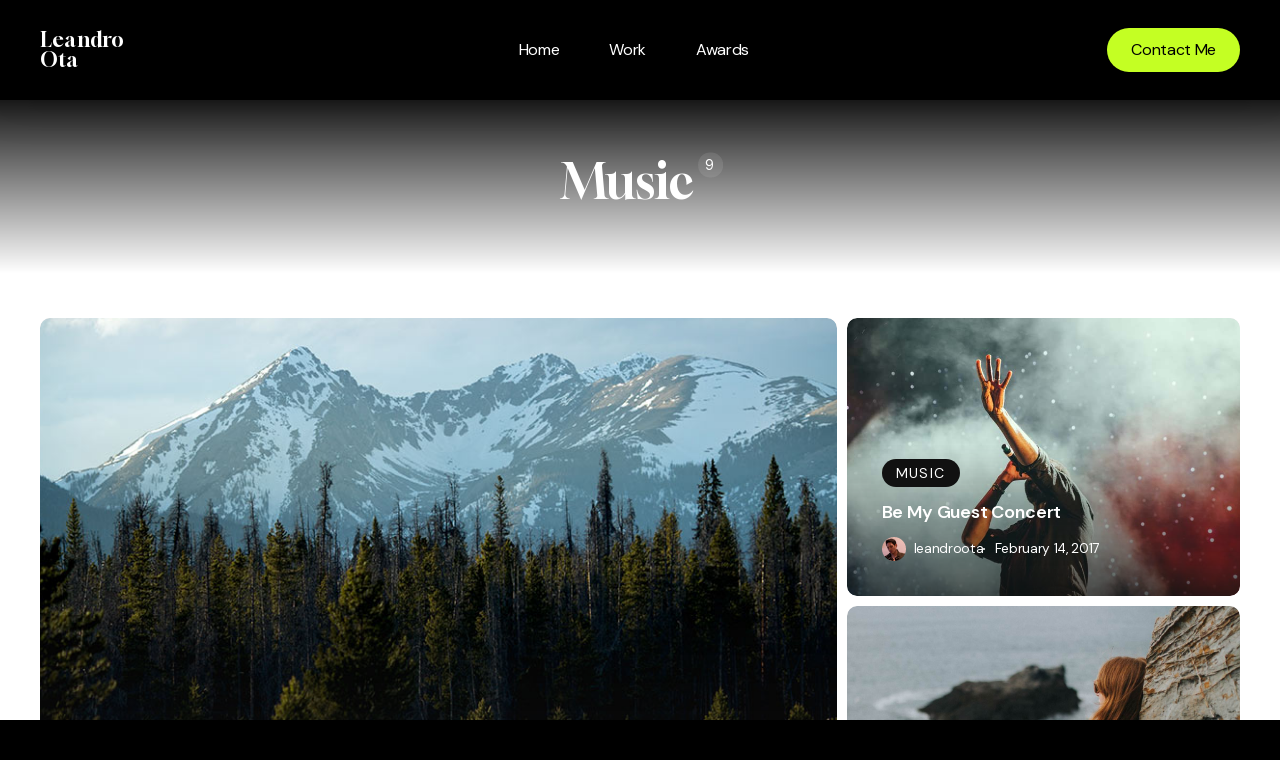

--- FILE ---
content_type: text/css
request_url: https://leandroota.com.br/wp-content/uploads/salient/menu-dynamic.css?ver=45309
body_size: 1101
content:
#header-outer .nectar-ext-menu-item .image-layer-outer,#header-outer .nectar-ext-menu-item .image-layer,#header-outer .nectar-ext-menu-item .color-overlay,#slide-out-widget-area .nectar-ext-menu-item .image-layer-outer,#slide-out-widget-area .nectar-ext-menu-item .color-overlay,#slide-out-widget-area .nectar-ext-menu-item .image-layer{position:absolute;top:0;left:0;width:100%;height:100%;overflow:hidden;}.nectar-ext-menu-item .inner-content{position:relative;z-index:10;width:100%;}.nectar-ext-menu-item .image-layer{background-size:cover;background-position:center;transition:opacity 0.25s ease 0.1s;}.nectar-ext-menu-item .image-layer video{object-fit:cover;width:100%;height:100%;}#header-outer nav .nectar-ext-menu-item .image-layer:not(.loaded){background-image:none!important;}#header-outer nav .nectar-ext-menu-item .image-layer{opacity:0;}#header-outer nav .nectar-ext-menu-item .image-layer.loaded{opacity:1;}.nectar-ext-menu-item span[class*="inherit-h"] + .menu-item-desc{margin-top:0.4rem;}#mobile-menu .nectar-ext-menu-item .title,#slide-out-widget-area .nectar-ext-menu-item .title,.nectar-ext-menu-item .menu-title-text,.nectar-ext-menu-item .menu-item-desc{position:relative;}.nectar-ext-menu-item .menu-item-desc{display:block;line-height:1.4em;}body #slide-out-widget-area .nectar-ext-menu-item .menu-item-desc{line-height:1.4em;}#mobile-menu .nectar-ext-menu-item .title,#slide-out-widget-area .nectar-ext-menu-item:not(.style-img-above-text) .title,.nectar-ext-menu-item:not(.style-img-above-text) .menu-title-text,.nectar-ext-menu-item:not(.style-img-above-text) .menu-item-desc,.nectar-ext-menu-item:not(.style-img-above-text) i:before,.nectar-ext-menu-item:not(.style-img-above-text) .svg-icon{color:#fff;}#mobile-menu .nectar-ext-menu-item.style-img-above-text .title{color:inherit;}.sf-menu li ul li a .nectar-ext-menu-item .menu-title-text:after{display:none;}.menu-item .widget-area-active[data-margin="default"] > div:not(:last-child){margin-bottom:20px;}.nectar-ext-menu-item__button{display:inline-block;padding-top:2em;}#header-outer nav li:not([class*="current"]) > a .nectar-ext-menu-item .inner-content.has-button .title .menu-title-text{background-image:none;}.nectar-ext-menu-item__button .nectar-cta:not([data-color="transparent"]){margin-top:.8em;margin-bottom:.8em;}.nectar-ext-menu-item .color-overlay{transition:opacity 0.5s cubic-bezier(.15,.75,.5,1);}.nectar-ext-menu-item:hover .hover-zoom-in-slow .image-layer{transform:scale(1.15);transition:transform 4s cubic-bezier(0.1,0.2,.7,1);}.nectar-ext-menu-item:hover .hover-zoom-in-slow .color-overlay{transition:opacity 1.5s cubic-bezier(.15,.75,.5,1);}.nectar-ext-menu-item .hover-zoom-in-slow .image-layer{transition:transform 0.5s cubic-bezier(.15,.75,.5,1);}.nectar-ext-menu-item .hover-zoom-in-slow .color-overlay{transition:opacity 0.5s cubic-bezier(.15,.75,.5,1);}.nectar-ext-menu-item:hover .hover-zoom-in .image-layer{transform:scale(1.12);}.nectar-ext-menu-item .hover-zoom-in .image-layer{transition:transform 0.5s cubic-bezier(.15,.75,.5,1);}.nectar-ext-menu-item{display:flex;text-align:left;}#slide-out-widget-area .nectar-ext-menu-item .title,#slide-out-widget-area .nectar-ext-menu-item .menu-item-desc,#slide-out-widget-area .nectar-ext-menu-item .menu-title-text,#mobile-menu .nectar-ext-menu-item .title,#mobile-menu .nectar-ext-menu-item .menu-item-desc,#mobile-menu .nectar-ext-menu-item .menu-title-text{color:inherit!important;}#slide-out-widget-area .nectar-ext-menu-item,#mobile-menu .nectar-ext-menu-item{display:block;}#slide-out-widget-area .nectar-ext-menu-item .inner-content,#mobile-menu .nectar-ext-menu-item .inner-content{width:100%;}#slide-out-widget-area.fullscreen-alt .nectar-ext-menu-item,#slide-out-widget-area.fullscreen .nectar-ext-menu-item{text-align:center;}#header-outer .nectar-ext-menu-item.style-img-above-text .image-layer-outer,#slide-out-widget-area .nectar-ext-menu-item.style-img-above-text .image-layer-outer{position:relative;}#header-outer .nectar-ext-menu-item.style-img-above-text,#slide-out-widget-area .nectar-ext-menu-item.style-img-above-text{flex-direction:column;}#header-outer li.menu-item-5977 > a .nectar-menu-label{color:#999999;}#header-outer li.menu-item-5977 > a .nectar-menu-label:before{background-color:#999999;}#header-outer:not(.transparent) li.menu-item-5977 > a > .menu-title-text{color:#000000;transition:color 0.25s ease;}#header-outer:not(.transparent) .menu-item-5977[class*="menu-item-btn-style-button-border"] > a,#header-outer .menu-item-5977[class*="menu-item-btn-style"]:not([class*="menu-item-btn-style-button-border"]) > a,#header-outer #top .sf-menu .menu-item-5977[class*="menu-item-btn-style"]:not([class*="menu-item-btn-style-button-border"]) > a,#header-outer.transparent nav > ul.sf-menu .menu-item.menu-item-5977[class*="menu-item-btn-style"]:not([class*="menu-item-btn-style-button-border"]) > a,#header-outer.transparent #top nav > ul.sf-menu .menu-item.menu-item-5977[class*="menu-item-btn-style"]:not([class*="menu-item-btn-style-button-border"]) > a,#header-outer #top nav .sf-menu > .menu-item-5977[class*="menu-item-btn-style"]:not([class*="menu-item-btn-style-button-border"]).sfHover:not(#social-in-menu) > a{color:#000000!important;}#header-outer:not(.transparent) li.menu-item-5977 > a:hover > .menu-title-text,#header-outer:not(.transparent) #top li.menu-item-5977 > a:hover > .sf-sub-indicator i,#header-outer:not(.transparent) li.menu-item-5977.sfHover > a > .menu-title-text,#header-outer:not(.transparent) #top li.menu-item-5977.sfHover > a > .sf-sub-indicator i,body #header-outer[data-has-menu="true"]:not(.transparent) #top li.menu-item-5977[class*="current"] > a > i.nectar-menu-icon,#header-outer:not(.transparent) li.menu-item-5977[class*="current"] > a > .menu-title-text{color:#777777!important;}#header-outer .menu-item-5977[class*="menu-item-btn-style-button"] > a:hover,#header-outer #top nav .sf-menu li.menu-item.menu-item-5977[class*="menu-item-btn-style-button"] > a:hover,#header-outer #top nav .sf-menu li.menu-item.sfHover:not(#social-in-menu).menu-item-5977[class*="menu-item-btn-style-button"] > a:hover,#header-outer .menu-item-5977[class*="current"][class*="menu-item-btn-style-button"] > a,#header-outer #top nav .sf-menu li.menu-item.menu-item-5977[class*="current"][class*="menu-item-btn-style-button"] > a{color:#777777!important;}@media only screen and (max-width:999px){body #header-outer #logo{position:relative;margin:10px 0;}body #header-space{height:68px;}body[data-button-style^="rounded"] #header-outer .menu-item-5977 > a{border-left-width:15px;border-right-width:15px;}body[data-button-style^="rounded"] #header-outer .menu-item-5977 > a:before,body[data-button-style^="rounded"] #header-outer .menu-item-5977 > a:after{left:-15px;width:calc(100% + 30px);}}@media only screen and (min-width:1000px){body #header-outer .menu-item-5977 > a{border-left-width:24px;border-right-width:24px;}body #header-outer #header-secondary-outer .menu-item-5977 > a{border-left:12px solid transparent;border-right:12px solid transparent;}body #header-outer .menu-item-5977 > a:before,body #header-outer .menu-item-5977 > a:after{left:-24px;height:calc(100% + 24px);width:calc(100% + 48px);}#header-outer #header-secondary-outer .menu-item-5977 > a:before,#header-outer #header-secondary-outer .menu-item-5977 > a:after{left:-12px;width:calc(100% + 24px);}}#header-outer .menu-item-5977 > a{border:12px solid transparent;opacity:1!important;}#header-outer #header-secondary-outer .menu-item-5977 > a{border-top:0;border-bottom:0;}#header-outer #top li.menu-item-5977 > a .nectar-menu-icon{transition:none;}body #header-outer[data-has-menu][data-format] header#top nav ul.sf-menu li.menu-item.menu-item-5977[class*="menu-item-btn-style"] > a *:not(.char),body #header-outer[data-has-menu][data-format] header#top nav ul.sf-menu li.menu-item.menu-item-5977[class*="menu-item-btn-style"] > a:hover *:not(.char){color:inherit!important;transition:none;opacity:1;}#header-outer .menu-item-5977 > a:before,#header-outer .menu-item-5977 > a:after{position:absolute;top:50%!important;left:-12px;width:calc(100% + 24px);height:calc(100% + 24px);content:"";display:block;z-index:-1;transform-origin:top;transform:translateY(-50%)!important;transition:opacity .45s cubic-bezier(0.25,1,0.33,1),transform .45s cubic-bezier(0.25,1,0.33,1),border-color .45s cubic-bezier(0.25,1,0.33,1),color .45s cubic-bezier(0.25,1,0.33,1),background-color .45s cubic-bezier(0.25,1,0.33,1),box-shadow .45s cubic-bezier(0.25,1,0.33,1);}#header-outer #header-secondary-outer .menu-item-5977 > a:after,#header-outer #header-secondary-outer .menu-item-5977 > a:before{height:calc(100% + 12px);}#header-outer .menu-item-5977 > a:after{opacity:0;transition:opacity 0.3s ease,transform 0.3s ease;}#header-outer .menu-item-5977 > a .menu-title-text:after{display:none!important;}#header-outer .menu-item-5977 > a{color:#fff;}#header-outer .menu-item-5977 > a:before{background:#c4ff23;}#header-outer .menu-item-5977 > a:hover:after,#header-outer .menu-item-5977[class*="current"] > a:after{opacity:1;}